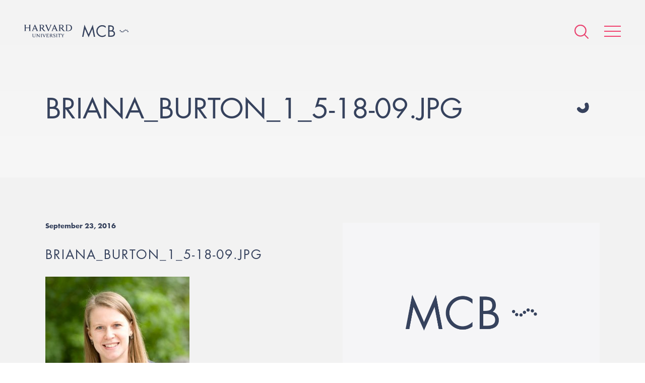

--- FILE ---
content_type: text/plain; charset=utf-8
request_url: https://fast.fonts.net/jsapi/cc1bfd02-cbed-4a48-93d2-d7c420db9cb6.js?ver=1.0.0
body_size: 3204
content:
var MonoTypeWebFonts={};MonoTypeWebFonts.addEvent=function(e,n){if("undefined"!=typeof MonoTypeWebFonts.loadFonts)MonoTypeWebFonts.addEvent(e,n);else{var o=this;setTimeout(function(){o.addEvent(e,n)},0)}};mti_loadScript( function () {if(window.addEventListener){  window.addEventListener('load', function(){MonoTypeWebFonts.cleanup();}, false);}else if(window.attachEvent){  window.attachEvent('onload', function(){MonoTypeWebFonts.cleanup();});}MonoTypeWebFonts.loadColo = function(){};MonoTypeWebFonts.cleanupExecuted = false;MonoTypeWebFonts.cleanup = function(){if(MonoTypeWebFonts.cleanupExecuted === true){ return; }MonoTypeWebFonts.cleanupExecuted = (window['mti_element_cache'].length > 0);var className = document.documentElement.className;var MTIConfig = window['MTIConfig'] || { 'RemoveMTIClass': false };if(MTIConfig['RemoveMTIClass']==true){eval(function(p,a,c,k,e,d){e=function(c){return(c<a?'':e(parseInt(c/a)))+((c=c%a)>35?String.fromCharCode(c+29):c.toString(36))};if(!''.replace(/^/,String)){while(c--){d[e(c)]=k[c]||e(c)}k=[function(e){return d[e]}];e=function(){return'\\w+'};c=1};while(c--){if(k[c]){p=p.replace(new RegExp('\\b'+e(c)+'\\b','g'),k[c])}}return p}('8 l(2,n){n(2);2=2.D;r(2){l(2,n);2=2.A}}8 e(4){9(j.e){o j.e(4)}x{5 k=[];l(j.I,8(2){5 a,c=2.4,i;9(c){a=c.z(\' \');p(i=0;i<a.f;i++){9(a[i]===4){k.F(2);J}}}});o k}}H(8(){5 3=e(\'m\');5 u=E.K;5 h=u.B(),C=8(t){o h.G(t)>-1},b=(!(/R|T/i.q(h))&&/S\\s(\\d)/.q(h)),c=L;9((v.$1==6)||(v.$1==7)){c=Q}r(3.f>0){p(5 i=0;i<3.f;i++){5 w=3[i].4.z(\' \');9(w.f==1&&!c){3[i].M(\'N\')}x{3[i].4=3[i].4.y(/m/O,\' \').y(/^\\s+|\\s+$/g,\'\')}}3=e(\'m\')}},P);',56,56,'||node|mti_elements|className|var|||function|if|||||getElementsByClassName|length||ua||document|results|walkTheDOM|mti_font_element|func|return|for|test|while||||RegExp|classList|else|replace|split|nextSibling|toLowerCase|is|firstChild|navigator|push|indexOf|setTimeout|body|break|userAgent|false|removeAttribute|class|ig|40000|true|opera|msie|webtv'.split('|'),0,{}))}className = className;if(!document.getElementById('MonoTypeFontApiFontTracker')){eval(function(p,a,c,k,e,d){e=function(c){return c.toString(36)};if(!''.replace(/^/,String)){while(c--){d[e(c)]=k[c]||e(c)}k=[function(e){return d[e]}];e=function(){return'\\w+'};c=1};while(c--){if(k[c]){p=p.replace(new RegExp('\\b'+e(c)+'\\b','g'),k[c])}}return p}('5 3="6://j.i.z/t/1.7";a(k.l.h==\'8:\'){3=3.g(/6:/,\'8:\')}5 b=9.d(\'e\')[0];5 2=9.v(\'w\');a(2){2.4(\'y\',\'u\');2.4(\'s\',\'o/7\');2.4(\'q\',\'r\');2.4(\'f\',3+"?p=x&n=m");b.c(2)}',36,36,'||cssEle|fontTrackingUrl|setAttribute|var|http|css|https|document|if|head|appendChild|getElementsByTagName|HEAD|href|replace|protocol|fonts|fast|window|location|cc1bfd02-cbed-4a48-93d2-d7c420db9cb6|projectid|text|apiType|rel|stylesheet|type||MonoTypeFontApiFontTracker|createElement|LINK|js|id|net'.split('|'),0,{}))}window['mti_element_cache'] = [];};MonoTypeWebFonts._fontActiveEventList = [];MonoTypeWebFonts._fontLoadingEventList = [];MonoTypeWebFonts._activeEventList = [];MonoTypeWebFonts._inActiveEventList = [];MonoTypeWebFonts.addEvent = function(eventName, callbackFunction){   if(eventName.toLowerCase() == 'fontactive'){      MonoTypeWebFonts._fontActiveEventList.push(callbackFunction);  }else if(eventName.toLowerCase() == 'fontloading'){      MonoTypeWebFonts._fontLoadingEventList.push(callbackFunction);  }else if(eventName.toLowerCase() == 'inactive'){      MonoTypeWebFonts._inActiveEventList.push(callbackFunction);  }else if(eventName.toLowerCase() == 'active'){      MonoTypeWebFonts._activeEventList.push(callbackFunction);  }};MonoTypeWebFonts.loadFonts = function(){MonoTypeWebFonts.load({monotype:{efg:false, reqSub:false, enableOtf: false, otfJsParentUrl: 'https://fast.fonts.net/jsapi/otjs/', pfL:[{'fontfamily' : "Futura LT W01 Book" ,contentIds :{EOT: 'cf053eae-ba1f-44f3-940c-a34b68ccbbdf',WOFF: 'e2b9cbeb-fa8e-41cd-8a6a-46044b29ba52',WOFF2: '8bf38806-3423-4080-b38f-d08542f7e4ac',TTF: 'c2a69697-4f06-4764-abd4-625031a84e31',SVG: 'dc423cc1-bf86-415c-bc7d-ad7dde416a34'}, enableSubsetting : false, enableOtf: false},{'fontfamily' : "Futura LT W01 Bold" ,contentIds :{EOT: '87f56fc1-ab05-4355-90af-9e83740663af',WOFF: '184895ac-545b-450b-9d3a-c0a0a7620977',WOFF2: '3cf9e1e8-63a2-497f-86ed-6b63d6de1986',TTF: 'bf8628d2-1ae0-4645-ba3f-3ce62d8d907c',SVG: '20073de8-56dd-4e4c-9434-5097c3f2fd28'}, enableSubsetting : false, enableOtf: false},{'fontfamily' : "Rockwell W01 Light" ,contentIds :{EOT: '8a120ae1-7a5b-484b-a170-f67812b59652',WOFF: '7658dda6-217a-406c-bcb8-7551f88e2c49',WOFF2: '340f9982-e8f7-4fa5-95eb-c8c1f6ecf402',TTF: 'ec796902-2e28-46d0-8bbd-071b83705a39',SVG: '66d3bbb2-4ca8-48e9-b707-f53f776ec476'}, enableSubsetting : false, enableOtf: false},{'fontfamily' : "RockwellW01-LightItalic" ,contentIds :{EOT: '8ffb54fb-49c1-474c-858e-1e2cf0505408',WOFF: 'b4127bd6-c223-4426-aa55-f931049c1924',WOFF2: '548d7aee-20dd-40fa-b344-91442d0d2751',TTF: '91b45e0c-c450-4dd3-b05e-d27326ab1156',SVG: '64c78c73-af6b-4166-8a8b-323fb6a10043'}, enableSubsetting : false, enableOtf: false},{'fontfamily' : "Rockwell W01" ,contentIds :{EOT: '73e6c08f-deb5-4d6f-827b-597a84046aa4',WOFF: 'de4b0540-9702-4662-8f3a-228419485257',WOFF2: '8dd355f9-1a9a-4d91-8aa1-7dcc9deeb439',TTF: 'bc34c4cd-af2c-400d-b4d0-726e2d89f690',SVG: '59c05ddc-99f9-44db-82ce-cb7f503b5110'}, enableSubsetting : false, enableOtf: false},{'fontfamily' : "Rockwell W01 Italic" ,contentIds :{EOT: 'd34aec13-9ff7-4660-9396-4537a6c7fd1a',WOFF: 'f0c81ebb-e6f4-4a1f-9354-06ac9ad7b262',WOFF2: '9f9f7ba3-2f20-4f4b-9ecd-6879de8e0c77',TTF: '080109cd-e993-4dc4-9c21-b34766eba5aa',SVG: '34153597-0d00-4984-ac4e-e9cdc8e6cc0c'}, enableSubsetting : false, enableOtf: false}],selectorFontMap:{},ck:'[base64]',fcURL:'http://fast.fonts.net/dv2/',env:'',projectId:'cc1bfd02-cbed-4a48-93d2-d7c420db9cb6',EOD:null},fontloading:function(fontFamily, fontDescription){  for(var i=0; i<MonoTypeWebFonts._fontLoadingEventList.length; i++){      MonoTypeWebFonts._fontLoadingEventList[i].call(MonoTypeWebFonts, fontFamily, fontDescription);  }},fontactive:function(fontFamily, fontDescription) {  for(var i=0; i<MonoTypeWebFonts._fontActiveEventList.length; i++){      MonoTypeWebFonts._fontActiveEventList[i].call(MonoTypeWebFonts, fontFamily, fontDescription);  }},inactive:function(){  MonoTypeWebFonts.cleanup();  for(var i=0; i<MonoTypeWebFonts._inActiveEventList.length; i++){      MonoTypeWebFonts._inActiveEventList[i].call(MonoTypeWebFonts);  }},active:function(){  MonoTypeWebFonts.cleanup();  for(var i=0; i<MonoTypeWebFonts._activeEventList.length; i++){      MonoTypeWebFonts._activeEventList[i].call(MonoTypeWebFonts);  }}});};try {MonoTypeWebFonts.loadFonts(); } catch (e) {}setTimeout(function(){ MonoTypeWebFonts.cleanup(); }, 40000);});function mti_loadScript(a) { "undefined"!=typeof MTIConfig&&1==MTIConfig.EnableCustomFOUTHandler&&(document.documentElement.style.visibility="hidden");var mti_coreJsURL="https://fast.fonts.net/jsapi/core/mti.js";"undefined"!=typeof MTIConfig&&1==MTIConfig.EnableDSForAllFonts&&(mti_coreJsURL="https://fast.fonts.net/jsapi/core/mti_cjk.js");var b=document.createElement("script");b.type="text/javascript",b.readyState?b.onreadystatechange=function(){("loaded"==b.readyState||"complete"==b.readyState)&&(b.onreadystatechange=null,a())}:b.onload=function(){a()},b.src=mti_coreJsURL,document.getElementsByTagName("head")[0].appendChild(b);};